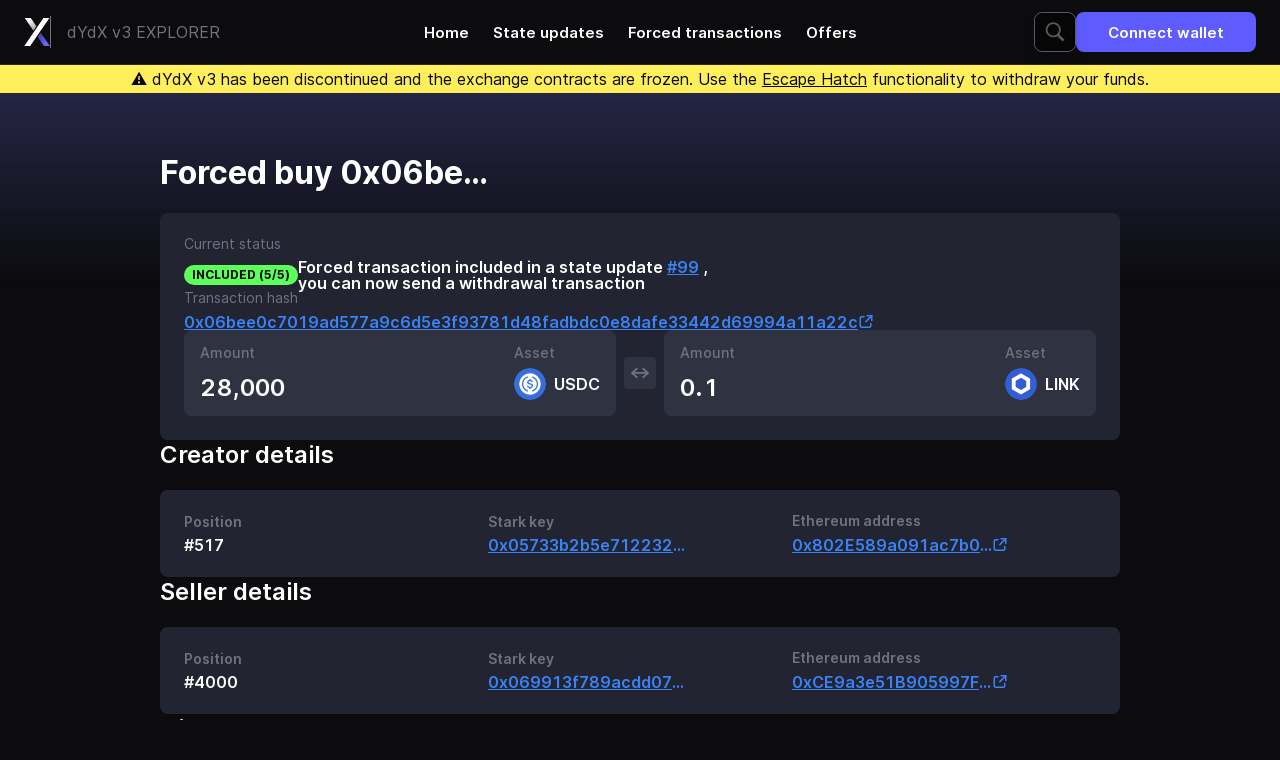

--- FILE ---
content_type: text/html; charset=utf-8
request_url: https://explorer.dydx.exchange/transactions/0x06bee0c7019ad577a9c6d5e3f93781d48fadbdc0e8dafe33442d69994a11a22c
body_size: 21843
content:
<!DOCTYPE html><html lang="en" class="h-full bg-neutral-900 text-white" data-chain-id="1"><head><meta charSet="utf-8"/><meta name="viewport" content="width=device-width, initial-scale=1.0"/><link rel="stylesheet" href="/styles/main.eedb6043.css"/><link rel="icon" type="image/svg+xml" href="https://dydx.trade/favicon.svg"/><title>dYdX Explorer</title><meta name="title" content="dYdX Explorer"/><meta name="description" content="Details of the 0x06bee0c7019ad577a9c6d5e3f93781d48fadbdc0e8dafe33442d69994a11a22c forced trade transaction"/><meta property="og:type" content="website"/><meta property="og:url" content="https://explorer.dydx.exchange/transactions/0x06bee0c7019ad577a9c6d5e3f93781d48fadbdc0e8dafe33442d69994a11a22c"/><meta property="og:title" content="dYdX Explorer"/><meta property="og:description" content="Details of the 0x06bee0c7019ad577a9c6d5e3f93781d48fadbdc0e8dafe33442d69994a11a22c forced trade transaction"/><meta property="og:image" content="https://explorer.dydx.exchange/transactions/0x06bee0c7019ad577a9c6d5e3f93781d48fadbdc0e8dafe33442d69994a11a22c/images/meta-image.e0dc61da.png"/><meta property="twitter:card" content="summary_large_image"/><meta property="twitter:url" content="https://explorer.dydx.exchange/transactions/0x06bee0c7019ad577a9c6d5e3f93781d48fadbdc0e8dafe33442d69994a11a22c"/><meta property="twitter:title" content="dYdX Explorer"/><meta property="twitter:description" content="Details of the 0x06bee0c7019ad577a9c6d5e3f93781d48fadbdc0e8dafe33442d69994a11a22c forced trade transaction"/><meta property="twitter:image" content="https://explorer.dydx.exchange/transactions/0x06bee0c7019ad577a9c6d5e3f93781d48fadbdc0e8dafe33442d69994a11a22c/images/meta-image.e0dc61da.png"/></head><body class="flex h-full flex-col"><div class="border-b border-zinc-800"><nav class="relative mx-auto flex h-16 max-w-[1440px] items-center justify-between gap-y-2 px-6 py-2.5"><a class="flex items-center justify-center gap-2 divide-x sm:gap-4" href="/"><svg width="26" height="28" viewBox="0 0 26 28" fill="none" xmlns="http://www.w3.org/2000/svg" class="h-[26px] sm:h-8"><path d="M19.4149 0L0.291016 27.9977H6.16246L25.3855 0H19.4149Z" fill="white"></path><path d="M6.77355 0L12.4003 8.25L9.46462 12.75L0.779785 0H6.77355Z" fill="url(#paint0_linear_0_1)"></path><path d="M19.985 28L13.7466 18.875L16.6823 14.5L25.8564 28H19.985Z" fill="url(#paint1_linear_0_1)"></path><defs><linearGradient id="paint0_linear_0_1" x1="5.428" y1="1.75" x2="13.6908" y2="11.5112" gradientUnits="userSpaceOnUse"><stop stop-color="white"></stop><stop offset="1" stop-color="white" stop-opacity="0.55"></stop></linearGradient><linearGradient id="paint1_linear_0_1" x1="21.3304" y1="25.8751" x2="11.1557" y2="12.4522" gradientUnits="userSpaceOnUse"><stop stop-color="#6966FF"></stop><stop offset="1" stop-color="#6966FF" stop-opacity="0.36"></stop></linearGradient></defs></svg><span class="hidden py-1 pl-2 text-zinc-500 sm:inline sm:pl-4">dYdX v3  EXPLORER</span></a><div class="NavLinks absolute left-1/2 top-1/2 hidden -translate-x-1/2 -translate-y-1/2 transform items-center transition-opacity xl:flex"><a class="px-3 py-2 text-md font-semibold transition-colors hover:text-brand-darker" href="/">Home</a><a class="px-3 py-2 text-md font-semibold transition-colors hover:text-brand-darker" href="/state-updates">State updates</a><a class="px-3 py-2 text-md font-semibold transition-colors hover:text-brand-darker" href="/forced-transactions">Forced transactions</a><a class="px-3 py-2 text-md font-semibold transition-colors hover:text-brand-darker" href="/offers">Offers</a></div><div class="flex gap-x-4 gap-y-2"><form method="GET" action="/search" class="SearchBar group flex h-10 w-full rounded-lg border border-gray-600 bg-black drop-shadow-lg transition-colors focus-within:!border-brand hover:border-zinc-500 Expandable relative hidden lg:flex"><input class="rounded-l-lg bg-transparent p-4 outline-0 placeholder:text-gray-600 group-focus-within:placeholder:text-zinc-500 group-hover:placeholder:text-zinc-500 w-10 cursor-pointer transition-[width]" type="text" placeholder="ETH address, Stark key, @state-update-id or #position-id" data-1p-ignore="true" name="query"/><button class="z-10 flex w-10 items-center justify-center rounded-lg bg-black absolute inset-y-0 right-0"><svg width="20" height="20" viewBox="0 0 20 20" fill="white" xmlns="http://www.w3.org/2000/svg" class="fill-gray-600 group-focus-within:!fill-white group-hover:fill-zinc-500"><path d="M8.23977 0.320068C4.10445 0.320068 0.759766 3.66476 0.759766 7.80007C0.759766 11.9354 4.10445 15.2801 8.23977 15.2801C9.71617 15.2801 11.0826 14.8469 12.241 14.1113L17.6448 19.5151L19.5148 17.6451L14.1798 12.3238C15.1388 11.0657 15.7198 9.50679 15.7198 7.80007C15.7198 3.66476 12.3751 0.320068 8.23977 0.320068ZM8.23977 2.08007C11.4074 2.08007 13.9598 4.63241 13.9598 7.80007C13.9598 10.9677 11.4074 13.5201 8.23977 13.5201C5.07211 13.5201 2.51977 10.9677 2.51977 7.80007C2.51977 4.63241 5.07211 2.08007 8.23977 2.08007Z"></path></svg></button></form><button class="group flex items-center justify-center px-8 py-2.5 font-semibold transition-colors disabled:cursor-not-allowed bg-brand hover:bg-brand-darker disabled:bg-white disabled:bg-opacity-20 h-10 text-md rounded-lg" id="connect-with-metamask"><span class=""><span class="sm:hidden">Connect</span><span class="hidden whitespace-nowrap sm:block">Connect wallet</span></span><div class="border-current text-surface inline-block h-5 w-5 animate-spin rounded-full border-2 border-solid border-e-transparent align-[-0.125em] text-white motion-reduce:animate-[spin_1.5s_linear_infinite] dark:text-white hidden group-data-[state=loading]:block ml-2 h-5 w-5" role="status"><span class="sr-only">Loading...</span></div></button></div></nav></div><div class="text-balance sticky top-0 z-50 bg-yellow-300 px-6 py-0.5 text-center text-sm leading-tight text-black md:text-lg md:leading-normal"><span>⚠️ dYdX v3 has been discontinued and the exchange contracts are frozen. Use the <a href="/tutorials/escapehatch" class="underline">Escape Hatch</a> functionality to withdraw your funds.</span></div><div class="relative"><div class="absolute top-0 -z-50 h-96 w-full bg-gradient-to-b from-[#262646] via-transparent "></div></div><main class="mx-auto w-full max-w-5xl flex-1 px-4 py-8 sm:py-16 md:px-8 flex flex-col gap-12"><div><div class="flex flex-col md:flex-row md:items-center md:justify-between"><h1 class="mb-6 text-xxl font-bold">Forced buy <span class="relative inline-flex items-baseline"><span class="-my-1 inline-block truncate py-1 max-w-[160px]">0x06bee0c7019ad577a9c6d5e3f93781d48fadbdc0e8dafe33442d69994a11a22c</span></span></h1><div class="mb-6 flex items-center gap-2"></div></div><div class="flex flex-col gap-6 rounded-lg bg-gray-800 p-6"><div class="flex flex-col gap-4 md:flex-row"><div class="flex-1"><p class="mb-2 text-sm text-zinc-500">Current status</p><div class="text-lg font-semibold"><div class="flex items-center gap-2"><div class="w-max whitespace-pre rounded-full px-2 py-1 text-xxs font-bold bg-green-400 text-black">INCLUDED (5/5)</div><p><p>Forced transaction included in a state update <a href="/state-updates/99" class="group inline-flex gap-2 items-center text-blue-500 fill-blue-500 hover:fill-blue-600 hover:text-blue-600 underline underline-offset-[3.5px] transition-colors">#99</a> ,<br/>you can now send a withdrawal transaction</p></p></div></div></div></div><div class="flex-1"><p class="mb-2 text-sm text-zinc-500">Transaction hash</p><div class="text-lg font-semibold"><a href="https://etherscan.io/tx/0x06bee0c7019ad577a9c6d5e3f93781d48fadbdc0e8dafe33442d69994a11a22c" class="group inline-flex gap-2 items-center text-blue-500 fill-blue-500 hover:fill-blue-600 hover:text-blue-600 underline underline-offset-[3.5px] transition-colors" target="_blank" rel="noreferrer noopener"><span class="relative inline-flex items-baseline"><span class="-my-1 inline-block truncate py-1 max-w-[200px] sm:max-w-[500px] md:max-w-[100%]">0x06bee0c7019ad577a9c6d5e3f93781d48fadbdc0e8dafe33442d69994a11a22c</span></span><svg width="16" height="17" viewBox="0 0 16 17" fill="none" xmlns="http://www.w3.org/2000/svg" class="stroke-blue-500 group-hover:stroke-blue-600"><path d="M12.8333 10.5V12.3333C12.8333 13.438 11.938 14.3333 10.8333 14.3333H4.16667C3.06201 14.3333 2.16667 13.438 2.16667 12.3333V5.66667C2.16667 4.562 3.06201 3.66667 4.16667 3.66667H6" stroke-width="1.5" stroke-miterlimit="10" stroke-linecap="round" stroke-linejoin="round"></path><path d="M7.83333 8.66667L13.6667 2.83333" stroke-width="1.5" stroke-miterlimit="10" stroke-linecap="round" stroke-linejoin="round"></path><path d="M9.16667 2.66667H13.8333V7.33333" stroke-width="1.5" stroke-miterlimit="10" stroke-linecap="round" stroke-linejoin="round"></path></svg></a></div></div><div class="grid items-center gap-2 sm:grid-cols-[1fr_auto_1fr]"><div class="@container"><div class="flex flex-col justify-between gap-3 rounded-lg bg-slate-800 p-4 @[300px]:flex-row sm:flex-row"><div class="flex flex-col justify-between"><p class="mb-2 text-sm font-medium text-zinc-500">Amount</p><p class="text-xl font-semibold text-white">28,000</p></div><div class="flex flex-col justify-between"><p class="mb-2 text-sm font-medium text-zinc-500 @[300px]:text-right">Asset</p><div class="flex gap-2 @[300px]:justify-end"><div class="flex items-center"><img data-src="https://dydx.trade/currencies/usdc.png" class="rounded-full h-8 w-8" data-fallback="/images/unknown-asset.888bd73c.svg"/><span class="ml-2 text-lg font-semibold"><span class="relative inline-flex items-baseline"><span class="-my-1 inline-block truncate py-1 max-w-[160px] !py-0">USDC</span></span></span></div></div></div></div></div><div class="mx-auto flex h-8 w-8 items-center justify-center rounded bg-slate-800"><svg width="18" height="12" viewBox="0 0 18 12" fill="currentColor" xmlns="http://www.w3.org/2000/svg" class="rotate-90 fill-zinc-500 sm:rotate-0"><path d="M5.71561 0.863763C5.49907 0.888895 5.29934 0.977695 5.14813 1.11843L0.221899 5.54003C-0.0342449 5.76993 -0.0342446 6.17126 0.2219 6.40117L5.14813 10.8228C5.38707 11.0473 5.74174 11.1394 6.07775 11.0623C6.41189 10.9853 6.67509 10.7524 6.76469 10.4525C6.85429 10.1526 6.75536 9.83255 6.50709 9.61642L3.40091 6.82844H14.5978L11.5065 9.61642C11.2209 9.8225 11.0921 10.1559 11.1742 10.4759C11.2564 10.7976 11.5345 11.0473 11.8929 11.121C12.2495 11.1947 12.6209 11.0791 12.8505 10.8228L17.7768 6.40117C18.0329 6.17126 18.0329 5.76993 17.7768 5.54002L12.8505 1.11843C12.6489 0.932457 12.3633 0.83863 12.074 0.863763C11.7081 0.900623 11.3982 1.12179 11.2788 1.43342C11.1574 1.74506 11.2452 2.09188 11.5065 2.32477L14.5978 5.11275H3.40091L6.50709 2.32477C6.79829 2.06675 6.87296 1.66966 6.69376 1.3396C6.51455 1.00953 6.12255 0.818525 5.71561 0.863763Z"></path></svg></div><div class="@container"><div class="flex flex-col justify-between gap-3 rounded-lg bg-slate-800 p-4 @[300px]:flex-row sm:flex-row"><div class="flex flex-col justify-between"><p class="mb-2 text-sm font-medium text-zinc-500">Amount</p><p class="text-xl font-semibold text-white">0.1</p></div><div class="flex flex-col justify-between"><p class="mb-2 text-sm font-medium text-zinc-500 @[300px]:text-right">Asset</p><div class="flex gap-2 @[300px]:justify-end"><div class="flex items-center"><img data-src="https://dydx.trade/currencies/link.png" class="rounded-full h-8 w-8" data-fallback="/images/unknown-asset.888bd73c.svg"/><span class="ml-2 text-lg font-semibold"><span class="relative inline-flex items-baseline"><span class="-my-1 inline-block truncate py-1 max-w-[160px] !py-0">LINK</span></span></span></div></div></div></div></div></div></div></div><section><div class="mb-5 flex flex-wrap items-baseline justify-between gap-4"><h2 class="text-xl font-semibold leading-tight">Creator details</h2></div><div class="flex flex-col justify-between gap-4 rounded-lg bg-gray-800 p-6 font-semibold sm:flex-row sm:items-center sm:gap-8"><div class="flex-1"><p class="mb-2 text-sm text-zinc-500">Position</p><div class="text-lg font-semibold">#517</div></div><div class="flex-1"><p class="mb-2 text-sm text-zinc-500">Stark key</p><div class="text-lg font-semibold"><a href="/users/0x05733b2b5e71223285e7966386a4e81d3c55480782af122227cf7d1b0b08c32e" class="group inline-flex gap-2 items-center text-blue-500 fill-blue-500 hover:fill-blue-600 hover:text-blue-600 underline underline-offset-[3.5px] transition-colors"><span class="relative inline-flex items-baseline"><span class="-my-1 inline-block truncate py-1 max-w-[200px]">0x05733b2b5e71223285e7966386a4e81d3c55480782af122227cf7d1b0b08c32e</span></span></a></div></div><div class="flex-1"><p class="mb-2 text-sm text-zinc-500">Ethereum address</p><div class="text-lg font-semibold"><a href="https://etherscan.io/address/0x802E589a091ac7b08b3c994E8BaB78363Cf6d7DA" class="group inline-flex gap-2 items-center text-blue-500 fill-blue-500 hover:fill-blue-600 hover:text-blue-600 underline underline-offset-[3.5px] transition-colors" target="_blank" rel="noreferrer noopener"><span class="relative inline-flex items-baseline"><span class="-my-1 inline-block truncate py-1 max-w-[200px]">0x802E589a091ac7b08b3c994E8BaB78363Cf6d7DA</span></span><svg width="16" height="17" viewBox="0 0 16 17" fill="none" xmlns="http://www.w3.org/2000/svg" class="stroke-blue-500 group-hover:stroke-blue-600"><path d="M12.8333 10.5V12.3333C12.8333 13.438 11.938 14.3333 10.8333 14.3333H4.16667C3.06201 14.3333 2.16667 13.438 2.16667 12.3333V5.66667C2.16667 4.562 3.06201 3.66667 4.16667 3.66667H6" stroke-width="1.5" stroke-miterlimit="10" stroke-linecap="round" stroke-linejoin="round"></path><path d="M7.83333 8.66667L13.6667 2.83333" stroke-width="1.5" stroke-miterlimit="10" stroke-linecap="round" stroke-linejoin="round"></path><path d="M9.16667 2.66667H13.8333V7.33333" stroke-width="1.5" stroke-miterlimit="10" stroke-linecap="round" stroke-linejoin="round"></path></svg></a></div></div></div></section><section><div class="mb-5 flex flex-wrap items-baseline justify-between gap-4"><h2 class="text-xl font-semibold leading-tight">Seller details</h2></div><div class="flex flex-col justify-between gap-4 rounded-lg bg-gray-800 p-6 font-semibold sm:flex-row sm:items-center sm:gap-8"><div class="flex-1"><p class="mb-2 text-sm text-zinc-500">Position</p><div class="text-lg font-semibold">#4000</div></div><div class="flex-1"><p class="mb-2 text-sm text-zinc-500">Stark key</p><div class="text-lg font-semibold"><a href="/users/0x069913f789acdd07ff1aff8aa5dcf3d4935cf1d8b29d0f41839cd1be52dc4a41" class="group inline-flex gap-2 items-center text-blue-500 fill-blue-500 hover:fill-blue-600 hover:text-blue-600 underline underline-offset-[3.5px] transition-colors"><span class="relative inline-flex items-baseline"><span class="-my-1 inline-block truncate py-1 max-w-[200px]">0x069913f789acdd07ff1aff8aa5dcf3d4935cf1d8b29d0f41839cd1be52dc4a41</span></span></a></div></div><div class="flex-1"><p class="mb-2 text-sm text-zinc-500">Ethereum address</p><div class="text-lg font-semibold"><a href="https://etherscan.io/address/0xCE9a3e51B905997F1D098345a92B6c749A1f72B9" class="group inline-flex gap-2 items-center text-blue-500 fill-blue-500 hover:fill-blue-600 hover:text-blue-600 underline underline-offset-[3.5px] transition-colors" target="_blank" rel="noreferrer noopener"><span class="relative inline-flex items-baseline"><span class="-my-1 inline-block truncate py-1 max-w-[200px]">0xCE9a3e51B905997F1D098345a92B6c749A1f72B9</span></span><svg width="16" height="17" viewBox="0 0 16 17" fill="none" xmlns="http://www.w3.org/2000/svg" class="stroke-blue-500 group-hover:stroke-blue-600"><path d="M12.8333 10.5V12.3333C12.8333 13.438 11.938 14.3333 10.8333 14.3333H4.16667C3.06201 14.3333 2.16667 13.438 2.16667 12.3333V5.66667C2.16667 4.562 3.06201 3.66667 4.16667 3.66667H6" stroke-width="1.5" stroke-miterlimit="10" stroke-linecap="round" stroke-linejoin="round"></path><path d="M7.83333 8.66667L13.6667 2.83333" stroke-width="1.5" stroke-miterlimit="10" stroke-linecap="round" stroke-linejoin="round"></path><path d="M9.16667 2.66667H13.8333V7.33333" stroke-width="1.5" stroke-miterlimit="10" stroke-linecap="round" stroke-linejoin="round"></path></svg></a></div></div></div></section><section><div class="mb-5 flex flex-wrap items-baseline justify-between gap-4"><h2 class="text-xl font-semibold leading-tight">History</h2></div><div class="overflow-x-auto bg-gray-800 group-[.Card]/card:-mx-6 sm:w-full sm:group-[.Card]/card:mx-0 pb-2 group-[.Card]/card:pb-0"><table cellPadding="0" cellSpacing="0" class="w-full whitespace-nowrap" style="border-spacing:0"><thead><tr class="h-10 text-left text-xs font-semibold uppercase text-zinc-500"><th scope="col" class="bg-slate-800 px-2 first:rounded-l first:pl-4 last:rounded-r last:pr-4 sm:px-2.5 sm:first:pl-5 sm:last:pr-5 last:w-0">Age</th><th scope="col" class="bg-slate-800 px-2 first:rounded-l first:pl-4 last:rounded-r last:pr-4 sm:px-2.5 sm:first:pl-5 sm:last:pr-5 last:w-0">Status</th><th scope="col" class="bg-slate-800 px-2 first:rounded-l first:pl-4 last:rounded-r last:pr-4 sm:px-2.5 sm:first:pl-5 sm:last:pr-5 last:w-0">Description</th></tr></thead><tbody><tr class="h-10 whitespace-nowrap border-b border-b-gray-750 border-opacity-50 text-sm font-medium last:border-none"><td class="first:rounded-l last:rounded-r px-2 sm:px-2.5 pl-4 sm:pl-5"><div class="text-xs sm:text-sm">1759 days</div></td><td class="first:rounded-l last:rounded-r px-2 sm:px-2.5"><div class="w-max whitespace-pre rounded-full px-2 py-1 text-xxs font-bold bg-green-400 text-black">INCLUDED (5/5)</div></td><td class="first:rounded-l last:rounded-r px-2 sm:px-2.5 pr-4 sm:pr-5"><p>Forced transaction included in a state update <a href="/state-updates/99" class="group inline-flex gap-2 items-center text-blue-500 fill-blue-500 hover:fill-blue-600 hover:text-blue-600 underline underline-offset-[3.5px] transition-colors">#99</a> ,<br/>you can now send a withdrawal transaction</p></td></tr><tr class="h-10 whitespace-nowrap border-b border-b-gray-750 border-opacity-50 text-sm font-medium last:border-none"><td class="first:rounded-l last:rounded-r px-2 sm:px-2.5 pl-4 sm:pl-5"><div class="text-xs sm:text-sm">1759 days</div></td><td class="first:rounded-l last:rounded-r px-2 sm:px-2.5"><div class="w-max whitespace-pre rounded-full px-2 py-1 text-xxs font-bold bg-gradient-to-r from-sky-400 to-green-400 text-black">MINED (4/5)</div></td><td class="first:rounded-l last:rounded-r px-2 sm:px-2.5 pr-4 sm:pr-5">Forced transaction mined, waiting for inclusion in a state update</td></tr><tr class="h-10 whitespace-nowrap border-b border-b-gray-750 border-opacity-50 text-sm font-medium last:border-none"><td class="first:rounded-l last:rounded-r px-2 sm:px-2.5 pl-4 sm:pl-5">Unknown</td><td class="first:rounded-l last:rounded-r px-2 sm:px-2.5"><div class="w-max whitespace-pre rounded-full px-2 py-1 text-xxs font-bold bg-gradient-to-r from-sky-400 to-green-400 text-black">SENT (3/5)</div></td><td class="first:rounded-l last:rounded-r px-2 sm:px-2.5 pr-4 sm:pr-5">Forced transaction sent, waiting for it to be mined</td></tr><tr class="h-10 whitespace-nowrap border-b border-b-gray-750 border-opacity-50 text-sm font-medium last:border-none"><td class="first:rounded-l last:rounded-r px-2 sm:px-2.5 pl-4 sm:pl-5">Unknown</td><td class="first:rounded-l last:rounded-r px-2 sm:px-2.5"><div class="w-max whitespace-pre rounded-full px-2 py-1 text-xxs font-bold bg-gradient-to-r from-sky-400 to-green-400 text-black">ACCEPTED (2/5)</div></td><td class="first:rounded-l last:rounded-r px-2 sm:px-2.5 pr-4 sm:pr-5">Seller found, waiting for creator to send</td></tr><tr class="h-10 whitespace-nowrap border-b border-b-gray-750 border-opacity-50 text-sm font-medium last:border-none"><td class="first:rounded-l last:rounded-r px-2 sm:px-2.5 pl-4 sm:pl-5">Unknown</td><td class="first:rounded-l last:rounded-r px-2 sm:px-2.5"><div class="w-max whitespace-pre rounded-full px-2 py-1 text-xxs font-bold bg-sky-400 text-black">CREATED (1/5)</div></td><td class="first:rounded-l last:rounded-r px-2 sm:px-2.5 pr-4 sm:pr-5">Offer created, looking for sellers to accept</td></tr></tbody></table></div></section></main><footer class="flex flex-wrap items-baseline justify-center gap-y-3 whitespace-normal border-t border-t-zinc-800 p-6 text-sm"><div class="text-center leading-tight">By accessing this site you agree that you are solely responsible for any losses arising from using StarkEx Explorer or Escape Hatch. Your use of dYdX v3, including withdrawals via this site, is subject to the dYdX v3  <a href="https://dydx.exchange/terms" class="group inline-flex gap-2 items-center text-blue-500 fill-blue-500 hover:fill-blue-600 hover:text-blue-600 underline underline-offset-[3.5px] transition-colors" target="_blank" rel="noreferrer noopener">Terms of Use<svg width="16" height="17" viewBox="0 0 16 17" fill="none" xmlns="http://www.w3.org/2000/svg" class="stroke-blue-500 group-hover:stroke-blue-600"><path d="M12.8333 10.5V12.3333C12.8333 13.438 11.938 14.3333 10.8333 14.3333H4.16667C3.06201 14.3333 2.16667 13.438 2.16667 12.3333V5.66667C2.16667 4.562 3.06201 3.66667 4.16667 3.66667H6" stroke-width="1.5" stroke-miterlimit="10" stroke-linecap="round" stroke-linejoin="round"></path><path d="M7.83333 8.66667L13.6667 2.83333" stroke-width="1.5" stroke-miterlimit="10" stroke-linecap="round" stroke-linejoin="round"></path><path d="M9.16667 2.66667H13.8333V7.33333" stroke-width="1.5" stroke-miterlimit="10" stroke-linecap="round" stroke-linejoin="round"></path></svg></a></div></footer><div class="Tooltip-Popup z-60 text-gray-700 fixed left-0 top-0 hidden max-w-[300px] rounded-md bg-gray-800 px-4 py-3 text-left text-sm leading-tight text-white  shadow-[0px_4px_12px_0px_rgba(0,0,0,0.55)]"><span></span><svg width="16" height="8" viewBox="0 0 16 8" class="Tooltip-Triangle -z-1 fixed left-0 top-0 h-2 w-4 fill-gray-800 stroke-1"><path d="M0 8L8 1L16 8"></path></svg></div><script src="/scripts/main.a30a8984.js"></script></body></html>